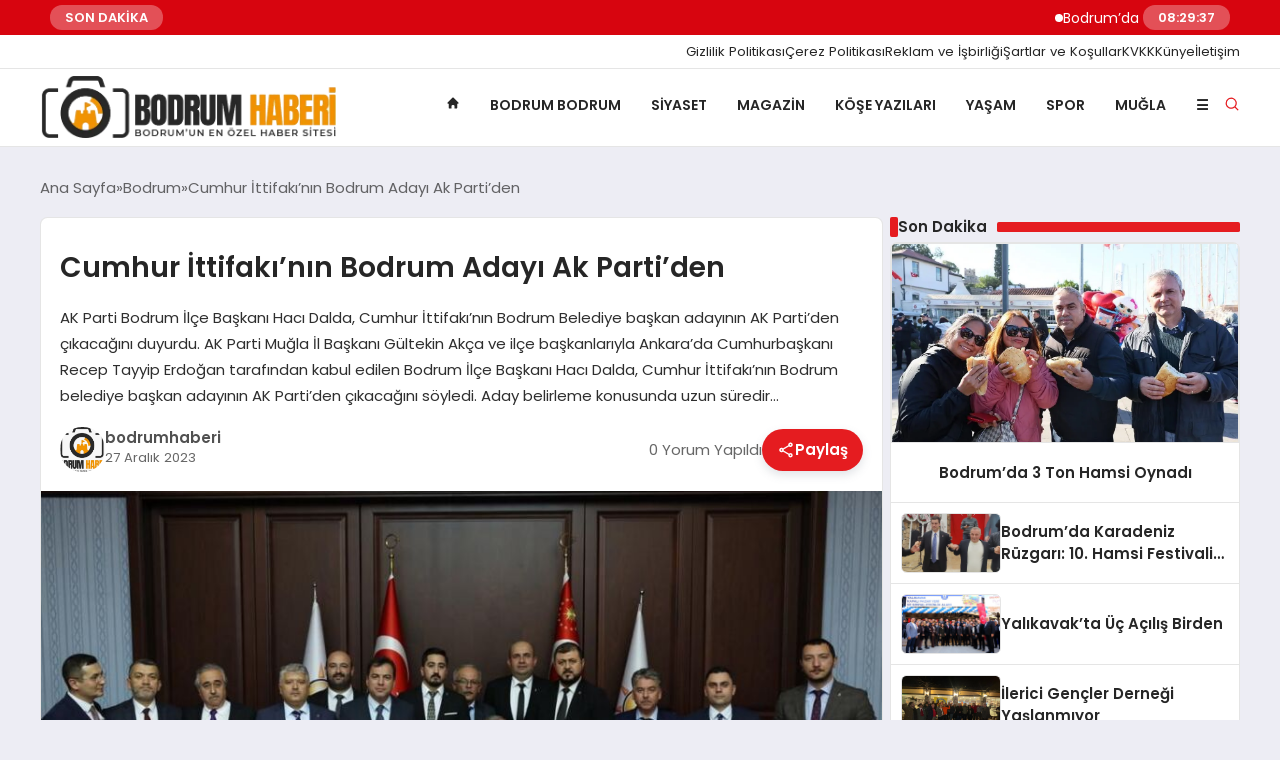

--- FILE ---
content_type: text/html; charset=UTF-8
request_url: https://bodrumhaberi.com/2023/12/27/cumhur-ittifakinin-bodrum-adayi-ak-partiden/
body_size: 15668
content:
<!DOCTYPE html>
<html lang="tr" prefix="og: https://ogp.me/ns#">

<head>
    <meta charset="UTF-8">
    <meta name="viewport" content="width=device-width, initial-scale=1.0">
    <title>Cumhur İttifakı&#039;nın Bodrum Adayı Ak Parti&#039;den &#045; Bodrum Haberi</title>
    <link rel="preconnect" href="https://fonts.googleapis.com">
    <link rel="preconnect" href="https://fonts.gstatic.com" crossorigin>
    <link href="https://fonts.googleapis.com/css2?family=Poppins:ital,wght@0,400;0,600;1,400;1,600&display=swap" rel="stylesheet">
    
<!-- Rank Math PRO tarafından Arama Motoru Optimizasyonu - https://rankmath.com/ -->
<title>Cumhur İttifakı&#039;nın Bodrum Adayı Ak Parti&#039;den &#045; Bodrum Haberi</title>
<meta name="description" content="AK Parti Bodrum İlçe Başkanı Hacı Dalda, Cumhur İttifakı’nın Bodrum Belediye başkan adayının AK Parti’den çıkacağını duyurdu."/>
<meta name="robots" content="follow, index, max-snippet:-1, max-video-preview:-1, max-image-preview:large"/>
<link rel="canonical" href="https://bodrumhaberi.com/2023/12/27/cumhur-ittifakinin-bodrum-adayi-ak-partiden/" />
<meta property="og:locale" content="tr_TR" />
<meta property="og:type" content="article" />
<meta property="og:title" content="Cumhur İttifakı&#039;nın Bodrum Adayı Ak Parti&#039;den &#045; Bodrum Haberi" />
<meta property="og:description" content="AK Parti Bodrum İlçe Başkanı Hacı Dalda, Cumhur İttifakı’nın Bodrum Belediye başkan adayının AK Parti’den çıkacağını duyurdu." />
<meta property="og:url" content="https://bodrumhaberi.com/2023/12/27/cumhur-ittifakinin-bodrum-adayi-ak-partiden/" />
<meta property="og:site_name" content="Bodrum Haberi" />
<meta property="article:publisher" content="https://www.facebook.com/bodrumhaberi" />
<meta property="article:author" content="https://www.facebook.com/bodrumhaberi" />
<meta property="article:tag" content="bodrum" />
<meta property="article:tag" content="Cumhur İttifakı" />
<meta property="article:tag" content="Hacı Dalda" />
<meta property="article:tag" content="recep tayyip erdoğan" />
<meta property="article:section" content="Bodrum" />
<meta property="og:updated_time" content="2023-12-27T10:13:40+03:00" />
<meta property="og:image" content="https://bodrumhaberi.com/wp-content/uploads/2023/12/cumhur-ittifaki-bodrum-adayi.jpeg" />
<meta property="og:image:secure_url" content="https://bodrumhaberi.com/wp-content/uploads/2023/12/cumhur-ittifaki-bodrum-adayi.jpeg" />
<meta property="og:image:width" content="900" />
<meta property="og:image:height" content="595" />
<meta property="og:image:alt" content="AK Parti Bodrum İlçe Başkanı Hacı Dalda, Cumhur İttifakı’nın Bodrum Belediye başkan adayının AK Parti’den çıkacağını duyurdu." />
<meta property="og:image:type" content="image/jpeg" />
<meta property="article:published_time" content="2023-12-27T10:09:41+03:00" />
<meta property="article:modified_time" content="2023-12-27T10:13:40+03:00" />
<meta name="twitter:card" content="summary_large_image" />
<meta name="twitter:title" content="Cumhur İttifakı&#039;nın Bodrum Adayı Ak Parti&#039;den &#045; Bodrum Haberi" />
<meta name="twitter:description" content="AK Parti Bodrum İlçe Başkanı Hacı Dalda, Cumhur İttifakı’nın Bodrum Belediye başkan adayının AK Parti’den çıkacağını duyurdu." />
<meta name="twitter:site" content="@BodrumHaberi" />
<meta name="twitter:creator" content="@BodrumHaberi" />
<meta name="twitter:image" content="https://bodrumhaberi.com/wp-content/uploads/2023/12/cumhur-ittifaki-bodrum-adayi.jpeg" />
<meta name="twitter:label1" content="Yazan" />
<meta name="twitter:data1" content="bodrumhaberi" />
<meta name="twitter:label2" content="Okuma süresi" />
<meta name="twitter:data2" content="Bir dakikadan az" />
<script type="application/ld+json" class="rank-math-schema-pro">{"@context":"https://schema.org","@graph":[{"@type":"Place","@id":"https://bodrumhaberi.com/#place","address":{"@type":"PostalAddress"}},{"@type":["LocalBusiness","Organization"],"@id":"https://bodrumhaberi.com/#organization","name":"Bodrum Haberi","url":"https://bodrumhaberi.com","sameAs":["https://www.facebook.com/bodrumhaberi","https://twitter.com/BodrumHaberi"],"address":{"@type":"PostalAddress"},"openingHours":["Monday,Tuesday,Wednesday,Thursday,Friday,Saturday,Sunday 09:00-17:00"],"location":{"@id":"https://bodrumhaberi.com/#place"}},{"@type":"WebSite","@id":"https://bodrumhaberi.com/#website","url":"https://bodrumhaberi.com","name":"Bodrum Haberi","publisher":{"@id":"https://bodrumhaberi.com/#organization"},"inLanguage":"tr"},{"@type":"ImageObject","@id":"https://bodrumhaberi.com/wp-content/uploads/2023/12/cumhur-ittifaki-bodrum-adayi.jpeg","url":"https://bodrumhaberi.com/wp-content/uploads/2023/12/cumhur-ittifaki-bodrum-adayi.jpeg","width":"900","height":"595","caption":"AK Parti Bodrum \u0130l\u00e7e Ba\u015fkan\u0131 Hac\u0131 Dalda, Cumhur \u0130ttifak\u0131\u2019n\u0131n Bodrum Belediye ba\u015fkan aday\u0131n\u0131n AK Parti\u2019den \u00e7\u0131kaca\u011f\u0131n\u0131 duyurdu.","inLanguage":"tr"},{"@type":"WebPage","@id":"https://bodrumhaberi.com/2023/12/27/cumhur-ittifakinin-bodrum-adayi-ak-partiden/#webpage","url":"https://bodrumhaberi.com/2023/12/27/cumhur-ittifakinin-bodrum-adayi-ak-partiden/","name":"Cumhur \u0130ttifak\u0131&#039;n\u0131n Bodrum Aday\u0131 Ak Parti&#039;den &#045; Bodrum Haberi","datePublished":"2023-12-27T10:09:41+03:00","dateModified":"2023-12-27T10:13:40+03:00","isPartOf":{"@id":"https://bodrumhaberi.com/#website"},"primaryImageOfPage":{"@id":"https://bodrumhaberi.com/wp-content/uploads/2023/12/cumhur-ittifaki-bodrum-adayi.jpeg"},"inLanguage":"tr"},{"@type":"Person","@id":"https://bodrumhaberi.com/author/bodrumhaberi/","name":"bodrumhaberi","url":"https://bodrumhaberi.com/author/bodrumhaberi/","image":{"@type":"ImageObject","@id":"https://secure.gravatar.com/avatar/7a0679e687e3e072207a63086f22d0d56b7e9da8c2901d3c47e31729df0b032d?s=96&amp;d=mm&amp;r=g","url":"https://secure.gravatar.com/avatar/7a0679e687e3e072207a63086f22d0d56b7e9da8c2901d3c47e31729df0b032d?s=96&amp;d=mm&amp;r=g","caption":"bodrumhaberi","inLanguage":"tr"},"sameAs":["https://bodrumhaberi.com/","https://www.facebook.com/bodrumhaberi"],"worksFor":{"@id":"https://bodrumhaberi.com/#organization"}},{"@type":"NewsArticle","headline":"Cumhur \u0130ttifak\u0131&#039;n\u0131n Bodrum Aday\u0131 Ak Parti&#039;den &#045; Bodrum Haberi","keywords":"Cumhur","datePublished":"2023-12-27T10:09:41+03:00","dateModified":"2023-12-27T10:13:40+03:00","articleSection":"Bodrum, Siyaset","author":{"@id":"https://bodrumhaberi.com/author/bodrumhaberi/","name":"bodrumhaberi"},"publisher":{"@id":"https://bodrumhaberi.com/#organization"},"description":"AK Parti Bodrum \u0130l\u00e7e Ba\u015fkan\u0131 Hac\u0131 Dalda, Cumhur \u0130ttifak\u0131\u2019n\u0131n Bodrum Belediye ba\u015fkan aday\u0131n\u0131n AK Parti\u2019den \u00e7\u0131kaca\u011f\u0131n\u0131 duyurdu.","copyrightYear":"2023","copyrightHolder":{"@id":"https://bodrumhaberi.com/#organization"},"name":"Cumhur \u0130ttifak\u0131&#039;n\u0131n Bodrum Aday\u0131 Ak Parti&#039;den &#045; Bodrum Haberi","@id":"https://bodrumhaberi.com/2023/12/27/cumhur-ittifakinin-bodrum-adayi-ak-partiden/#richSnippet","isPartOf":{"@id":"https://bodrumhaberi.com/2023/12/27/cumhur-ittifakinin-bodrum-adayi-ak-partiden/#webpage"},"image":{"@id":"https://bodrumhaberi.com/wp-content/uploads/2023/12/cumhur-ittifaki-bodrum-adayi.jpeg"},"inLanguage":"tr","mainEntityOfPage":{"@id":"https://bodrumhaberi.com/2023/12/27/cumhur-ittifakinin-bodrum-adayi-ak-partiden/#webpage"}}]}</script>
<!-- /Rank Math WordPress SEO eklentisi -->

<link rel="alternate" type="application/rss+xml" title="Bodrum Haberi &raquo; Cumhur İttifakı&#8217;nın Bodrum Adayı Ak Parti&#8217;den yorum akışı" href="https://bodrumhaberi.com/2023/12/27/cumhur-ittifakinin-bodrum-adayi-ak-partiden/feed/" />
<link rel="alternate" title="oEmbed (JSON)" type="application/json+oembed" href="https://bodrumhaberi.com/wp-json/oembed/1.0/embed?url=https%3A%2F%2Fbodrumhaberi.com%2F2023%2F12%2F27%2Fcumhur-ittifakinin-bodrum-adayi-ak-partiden%2F" />
<link rel="alternate" title="oEmbed (XML)" type="text/xml+oembed" href="https://bodrumhaberi.com/wp-json/oembed/1.0/embed?url=https%3A%2F%2Fbodrumhaberi.com%2F2023%2F12%2F27%2Fcumhur-ittifakinin-bodrum-adayi-ak-partiden%2F&#038;format=xml" />
<style id='wp-img-auto-sizes-contain-inline-css' type='text/css'>
img:is([sizes=auto i],[sizes^="auto," i]){contain-intrinsic-size:3000px 1500px}
/*# sourceURL=wp-img-auto-sizes-contain-inline-css */
</style>
<style id='classic-theme-styles-inline-css' type='text/css'>
/*! This file is auto-generated */
.wp-block-button__link{color:#fff;background-color:#32373c;border-radius:9999px;box-shadow:none;text-decoration:none;padding:calc(.667em + 2px) calc(1.333em + 2px);font-size:1.125em}.wp-block-file__button{background:#32373c;color:#fff;text-decoration:none}
/*# sourceURL=/wp-includes/css/classic-themes.min.css */
</style>
<link rel='stylesheet' id='contact-form-7-css' href='https://bodrumhaberi.com/wp-content/plugins/contact-form-7/includes/css/styles.css?ver=6.1.4' type='text/css' media='all' />
<link rel='stylesheet' id='swiper-css-css' href='https://bodrumhaberi.com/wp-content/themes/seobazhaber/js/lib/swiper/swiper.min.css' type='text/css' media='all' />
<link rel='stylesheet' id='style-css' href='https://bodrumhaberi.com/wp-content/themes/seobazhaber/css/style.min.css?v=1.8.8' type='text/css' media='all' />
<link rel="https://api.w.org/" href="https://bodrumhaberi.com/wp-json/" /><link rel="alternate" title="JSON" type="application/json" href="https://bodrumhaberi.com/wp-json/wp/v2/posts/12256" /><link rel="EditURI" type="application/rsd+xml" title="RSD" href="https://bodrumhaberi.com/xmlrpc.php?rsd" />
<meta name="generator" content="WordPress 6.9" />
<link rel='shortlink' href='https://bodrumhaberi.com/?p=12256' />
<meta name="generator" content="Site Kit by Google 1.170.0" /><link rel="icon" href="https://bodrumhaberi.com/wp-content/uploads/2025/12/cropped-bodrumhaberi_logo_1536x1536-32x32.webp" sizes="32x32" />
<link rel="icon" href="https://bodrumhaberi.com/wp-content/uploads/2025/12/cropped-bodrumhaberi_logo_1536x1536-192x192.webp" sizes="192x192" />
<link rel="apple-touch-icon" href="https://bodrumhaberi.com/wp-content/uploads/2025/12/cropped-bodrumhaberi_logo_1536x1536-180x180.webp" />
<meta name="msapplication-TileImage" content="https://bodrumhaberi.com/wp-content/uploads/2025/12/cropped-bodrumhaberi_logo_1536x1536-270x270.webp" />
    <style>
        :root {
    --bg-color: 237 237 244;
    --text-color: 46 46 46;
    --color1: 229 28 32;
    --color2: 20 20 20;
    --color3: 255 255 255;
    --header-news-marquee-bg: 215 5 15;
    --title-color: 38 38 38;
    --menu-font-size: 14px;
    --normal-font-size: 15px;
    --h1-font-size: 36px;
    --h2-font-size: 30px;
    --h3-font-size: 24px;
    --h4-font-size: 20px;
}

    </style>
                        <meta name="google-site-verification" content="TcE_vuC5G-37ZjGUXYGaYiOmnzJ2n7HFFSEVmoYI2CU" />            <style id='wp-block-paragraph-inline-css' type='text/css'>
.is-small-text{font-size:.875em}.is-regular-text{font-size:1em}.is-large-text{font-size:2.25em}.is-larger-text{font-size:3em}.has-drop-cap:not(:focus):first-letter{float:left;font-size:8.4em;font-style:normal;font-weight:100;line-height:.68;margin:.05em .1em 0 0;text-transform:uppercase}body.rtl .has-drop-cap:not(:focus):first-letter{float:none;margin-left:.1em}p.has-drop-cap.has-background{overflow:hidden}:root :where(p.has-background){padding:1.25em 2.375em}:where(p.has-text-color:not(.has-link-color)) a{color:inherit}p.has-text-align-left[style*="writing-mode:vertical-lr"],p.has-text-align-right[style*="writing-mode:vertical-rl"]{rotate:180deg}
/*# sourceURL=https://bodrumhaberi.com/wp-includes/blocks/paragraph/style.min.css */
</style>
<style id='global-styles-inline-css' type='text/css'>
:root{--wp--preset--aspect-ratio--square: 1;--wp--preset--aspect-ratio--4-3: 4/3;--wp--preset--aspect-ratio--3-4: 3/4;--wp--preset--aspect-ratio--3-2: 3/2;--wp--preset--aspect-ratio--2-3: 2/3;--wp--preset--aspect-ratio--16-9: 16/9;--wp--preset--aspect-ratio--9-16: 9/16;--wp--preset--color--black: #000000;--wp--preset--color--cyan-bluish-gray: #abb8c3;--wp--preset--color--white: #ffffff;--wp--preset--color--pale-pink: #f78da7;--wp--preset--color--vivid-red: #cf2e2e;--wp--preset--color--luminous-vivid-orange: #ff6900;--wp--preset--color--luminous-vivid-amber: #fcb900;--wp--preset--color--light-green-cyan: #7bdcb5;--wp--preset--color--vivid-green-cyan: #00d084;--wp--preset--color--pale-cyan-blue: #8ed1fc;--wp--preset--color--vivid-cyan-blue: #0693e3;--wp--preset--color--vivid-purple: #9b51e0;--wp--preset--gradient--vivid-cyan-blue-to-vivid-purple: linear-gradient(135deg,rgb(6,147,227) 0%,rgb(155,81,224) 100%);--wp--preset--gradient--light-green-cyan-to-vivid-green-cyan: linear-gradient(135deg,rgb(122,220,180) 0%,rgb(0,208,130) 100%);--wp--preset--gradient--luminous-vivid-amber-to-luminous-vivid-orange: linear-gradient(135deg,rgb(252,185,0) 0%,rgb(255,105,0) 100%);--wp--preset--gradient--luminous-vivid-orange-to-vivid-red: linear-gradient(135deg,rgb(255,105,0) 0%,rgb(207,46,46) 100%);--wp--preset--gradient--very-light-gray-to-cyan-bluish-gray: linear-gradient(135deg,rgb(238,238,238) 0%,rgb(169,184,195) 100%);--wp--preset--gradient--cool-to-warm-spectrum: linear-gradient(135deg,rgb(74,234,220) 0%,rgb(151,120,209) 20%,rgb(207,42,186) 40%,rgb(238,44,130) 60%,rgb(251,105,98) 80%,rgb(254,248,76) 100%);--wp--preset--gradient--blush-light-purple: linear-gradient(135deg,rgb(255,206,236) 0%,rgb(152,150,240) 100%);--wp--preset--gradient--blush-bordeaux: linear-gradient(135deg,rgb(254,205,165) 0%,rgb(254,45,45) 50%,rgb(107,0,62) 100%);--wp--preset--gradient--luminous-dusk: linear-gradient(135deg,rgb(255,203,112) 0%,rgb(199,81,192) 50%,rgb(65,88,208) 100%);--wp--preset--gradient--pale-ocean: linear-gradient(135deg,rgb(255,245,203) 0%,rgb(182,227,212) 50%,rgb(51,167,181) 100%);--wp--preset--gradient--electric-grass: linear-gradient(135deg,rgb(202,248,128) 0%,rgb(113,206,126) 100%);--wp--preset--gradient--midnight: linear-gradient(135deg,rgb(2,3,129) 0%,rgb(40,116,252) 100%);--wp--preset--font-size--small: 13px;--wp--preset--font-size--medium: 20px;--wp--preset--font-size--large: 36px;--wp--preset--font-size--x-large: 42px;--wp--preset--spacing--20: 0.44rem;--wp--preset--spacing--30: 0.67rem;--wp--preset--spacing--40: 1rem;--wp--preset--spacing--50: 1.5rem;--wp--preset--spacing--60: 2.25rem;--wp--preset--spacing--70: 3.38rem;--wp--preset--spacing--80: 5.06rem;--wp--preset--shadow--natural: 6px 6px 9px rgba(0, 0, 0, 0.2);--wp--preset--shadow--deep: 12px 12px 50px rgba(0, 0, 0, 0.4);--wp--preset--shadow--sharp: 6px 6px 0px rgba(0, 0, 0, 0.2);--wp--preset--shadow--outlined: 6px 6px 0px -3px rgb(255, 255, 255), 6px 6px rgb(0, 0, 0);--wp--preset--shadow--crisp: 6px 6px 0px rgb(0, 0, 0);}:where(.is-layout-flex){gap: 0.5em;}:where(.is-layout-grid){gap: 0.5em;}body .is-layout-flex{display: flex;}.is-layout-flex{flex-wrap: wrap;align-items: center;}.is-layout-flex > :is(*, div){margin: 0;}body .is-layout-grid{display: grid;}.is-layout-grid > :is(*, div){margin: 0;}:where(.wp-block-columns.is-layout-flex){gap: 2em;}:where(.wp-block-columns.is-layout-grid){gap: 2em;}:where(.wp-block-post-template.is-layout-flex){gap: 1.25em;}:where(.wp-block-post-template.is-layout-grid){gap: 1.25em;}.has-black-color{color: var(--wp--preset--color--black) !important;}.has-cyan-bluish-gray-color{color: var(--wp--preset--color--cyan-bluish-gray) !important;}.has-white-color{color: var(--wp--preset--color--white) !important;}.has-pale-pink-color{color: var(--wp--preset--color--pale-pink) !important;}.has-vivid-red-color{color: var(--wp--preset--color--vivid-red) !important;}.has-luminous-vivid-orange-color{color: var(--wp--preset--color--luminous-vivid-orange) !important;}.has-luminous-vivid-amber-color{color: var(--wp--preset--color--luminous-vivid-amber) !important;}.has-light-green-cyan-color{color: var(--wp--preset--color--light-green-cyan) !important;}.has-vivid-green-cyan-color{color: var(--wp--preset--color--vivid-green-cyan) !important;}.has-pale-cyan-blue-color{color: var(--wp--preset--color--pale-cyan-blue) !important;}.has-vivid-cyan-blue-color{color: var(--wp--preset--color--vivid-cyan-blue) !important;}.has-vivid-purple-color{color: var(--wp--preset--color--vivid-purple) !important;}.has-black-background-color{background-color: var(--wp--preset--color--black) !important;}.has-cyan-bluish-gray-background-color{background-color: var(--wp--preset--color--cyan-bluish-gray) !important;}.has-white-background-color{background-color: var(--wp--preset--color--white) !important;}.has-pale-pink-background-color{background-color: var(--wp--preset--color--pale-pink) !important;}.has-vivid-red-background-color{background-color: var(--wp--preset--color--vivid-red) !important;}.has-luminous-vivid-orange-background-color{background-color: var(--wp--preset--color--luminous-vivid-orange) !important;}.has-luminous-vivid-amber-background-color{background-color: var(--wp--preset--color--luminous-vivid-amber) !important;}.has-light-green-cyan-background-color{background-color: var(--wp--preset--color--light-green-cyan) !important;}.has-vivid-green-cyan-background-color{background-color: var(--wp--preset--color--vivid-green-cyan) !important;}.has-pale-cyan-blue-background-color{background-color: var(--wp--preset--color--pale-cyan-blue) !important;}.has-vivid-cyan-blue-background-color{background-color: var(--wp--preset--color--vivid-cyan-blue) !important;}.has-vivid-purple-background-color{background-color: var(--wp--preset--color--vivid-purple) !important;}.has-black-border-color{border-color: var(--wp--preset--color--black) !important;}.has-cyan-bluish-gray-border-color{border-color: var(--wp--preset--color--cyan-bluish-gray) !important;}.has-white-border-color{border-color: var(--wp--preset--color--white) !important;}.has-pale-pink-border-color{border-color: var(--wp--preset--color--pale-pink) !important;}.has-vivid-red-border-color{border-color: var(--wp--preset--color--vivid-red) !important;}.has-luminous-vivid-orange-border-color{border-color: var(--wp--preset--color--luminous-vivid-orange) !important;}.has-luminous-vivid-amber-border-color{border-color: var(--wp--preset--color--luminous-vivid-amber) !important;}.has-light-green-cyan-border-color{border-color: var(--wp--preset--color--light-green-cyan) !important;}.has-vivid-green-cyan-border-color{border-color: var(--wp--preset--color--vivid-green-cyan) !important;}.has-pale-cyan-blue-border-color{border-color: var(--wp--preset--color--pale-cyan-blue) !important;}.has-vivid-cyan-blue-border-color{border-color: var(--wp--preset--color--vivid-cyan-blue) !important;}.has-vivid-purple-border-color{border-color: var(--wp--preset--color--vivid-purple) !important;}.has-vivid-cyan-blue-to-vivid-purple-gradient-background{background: var(--wp--preset--gradient--vivid-cyan-blue-to-vivid-purple) !important;}.has-light-green-cyan-to-vivid-green-cyan-gradient-background{background: var(--wp--preset--gradient--light-green-cyan-to-vivid-green-cyan) !important;}.has-luminous-vivid-amber-to-luminous-vivid-orange-gradient-background{background: var(--wp--preset--gradient--luminous-vivid-amber-to-luminous-vivid-orange) !important;}.has-luminous-vivid-orange-to-vivid-red-gradient-background{background: var(--wp--preset--gradient--luminous-vivid-orange-to-vivid-red) !important;}.has-very-light-gray-to-cyan-bluish-gray-gradient-background{background: var(--wp--preset--gradient--very-light-gray-to-cyan-bluish-gray) !important;}.has-cool-to-warm-spectrum-gradient-background{background: var(--wp--preset--gradient--cool-to-warm-spectrum) !important;}.has-blush-light-purple-gradient-background{background: var(--wp--preset--gradient--blush-light-purple) !important;}.has-blush-bordeaux-gradient-background{background: var(--wp--preset--gradient--blush-bordeaux) !important;}.has-luminous-dusk-gradient-background{background: var(--wp--preset--gradient--luminous-dusk) !important;}.has-pale-ocean-gradient-background{background: var(--wp--preset--gradient--pale-ocean) !important;}.has-electric-grass-gradient-background{background: var(--wp--preset--gradient--electric-grass) !important;}.has-midnight-gradient-background{background: var(--wp--preset--gradient--midnight) !important;}.has-small-font-size{font-size: var(--wp--preset--font-size--small) !important;}.has-medium-font-size{font-size: var(--wp--preset--font-size--medium) !important;}.has-large-font-size{font-size: var(--wp--preset--font-size--large) !important;}.has-x-large-font-size{font-size: var(--wp--preset--font-size--x-large) !important;}
/*# sourceURL=global-styles-inline-css */
</style>
</head>

<body class="wp-singular post-template-default single single-post postid-12256 single-format-standard wp-theme-seobazhaber">
                        <div class="header-news-marquee-bar">
                                    <span class="news-marquee-badge">SON DAKİKA</span>
                
                <div class="news-marquee-container" id="news-marquee-container">
                    <div class="news-content" id="news-content">
                                                    <div class="news-item">
                                <a href="https://bodrumhaberi.com/2026/01/19/bodrumda-3-ton-hamsi-oynadi/">Bodrum’da 3 Ton Hamsi Oynadı</a>
                            </div>
                                                    <div class="news-item">
                                <a href="https://bodrumhaberi.com/2026/01/17/bodrumda-karadeniz-ruzgari-10-hamsi-festivali-pazar-gunu-iskele-meydaninda/">Bodrum’da Karadeniz Rüzgarı: 10. Hamsi Festivali Pazar Günü İskele Meydanı’nda</a>
                            </div>
                                                    <div class="news-item">
                                <a href="https://bodrumhaberi.com/2026/01/15/yalikavakta-uc-acilis-birden/">Yalıkavak&#8217;ta Üç Açılış Birden</a>
                            </div>
                                                    <div class="news-item">
                                <a href="https://bodrumhaberi.com/2026/01/11/ilerici-gencler-dernegi-yaslanmiyor/">İlerici Gençler Derneği Yaşlanmıyor</a>
                            </div>
                                                    <div class="news-item">
                                <a href="https://bodrumhaberi.com/2026/01/10/halepteki-surece-bodrum-tepkisi/">Halep’teki Sürece, Bodrum Tepkisi</a>
                            </div>
                                                    <div class="news-item">
                                <a href="https://bodrumhaberi.com/2026/01/08/iyi-parti-ilce-baskani-sahbazdan-emekli-ve-memur-zammi-tepkisi/">İYİ Parti ilçe Başkanı Şahbaz&#8217;dan Emekli ve Memur Zammı Tepkisi</a>
                            </div>
                                                    <div class="news-item">
                                <a href="https://bodrumhaberi.com/2026/01/08/turkiye-vizeyi-kaldirdi-cin-pazarindan-1-milyon-turist-hedefi/">Türkiye Vizeyi Kaldırdı! Çin Pazarından 1 Milyon Turist Hedefi</a>
                            </div>
                                                    <div class="news-item">
                                <a href="https://bodrumhaberi.com/2026/01/08/bodrumun-cehresi-degisiyor/">Bodrum’un Çehresi Değişiyor</a>
                            </div>
                                                    <div class="news-item">
                                <a href="https://bodrumhaberi.com/2026/01/08/il-saglik-muduru-akcadan-marmariste-hastanelere-yerinde-inceleme/">İl Sağlık Müdürü Akça’dan Marmaris’te hastanelere yerinde inceleme</a>
                            </div>
                                                    <div class="news-item">
                                <a href="https://bodrumhaberi.com/2026/01/08/bodrum-belediyesinde-dikkat-ceken-gorev-degisimi/">Bodrum Belediyesi’nde Dikkat Çeken Görev Değişimi</a>
                            </div>
                                                    <div class="news-item">
                                <a href="https://bodrumhaberi.com/2026/01/08/zamanin-esiginde-inspera-bodrumda/">Zamanın Eşiğinde Inspera Bodrum&#8217;da</a>
                            </div>
                                                    <div class="news-item">
                                <a href="https://bodrumhaberi.com/2026/01/08/chpli-sureyya-ones-derici-muglanin-yuku-artiyor-merkezi-butce-gormuyor/">CHP’li Süreyya Öneş Derici: “Muğla’nın yükü artıyor, merkezi bütçe görmüyor”</a>
                            </div>
                                                    <div class="news-item">
                                <a href="https://bodrumhaberi.com/2026/01/08/buyuksehirden-ariciliga-maliyet-dusurucu-destek/">Büyükşehir&#8217;den Arıcılığa Maliyet Düşürücü Destek</a>
                            </div>
                                                    <div class="news-item">
                                <a href="https://bodrumhaberi.com/2026/01/08/10-bodrum-hamsi-festivali-18-ocakta-iskele-meydaninda/">10. Bodrum Hamsi Festivali 18 Ocak’ta İskele Meydanı’nda</a>
                            </div>
                                                    <div class="news-item">
                                <a href="https://bodrumhaberi.com/2026/01/05/bodrumda-venezuelayla-dayanisma-eylemi/">Bodrum’da, Venezuela’yla Dayanışma Eylemi</a>
                            </div>
                                                    <div class="news-item">
                                <a href="https://bodrumhaberi.com/2026/01/04/bodrumda-yat-imalati-12-ay-hiz-kesmiyor-avrupanin-yeni-gozdesi/">Bodrum’da Yat İmalatı 12 Ay Hız Kesmiyor: Avrupa’nın Yeni Gözdesi</a>
                            </div>
                                                    <div class="news-item">
                                <a href="https://bodrumhaberi.com/2025/12/20/cevre-mucadelesinde-rakamlarin-dayanilmaz-agirligi/">Çevre Mücadelesinde Rakamların “Dayanılmaz Ağırlığı”</a>
                            </div>
                                                    <div class="news-item">
                                <a href="https://bodrumhaberi.com/2025/12/15/bodruma-kar-geliyor-oasis-bodrumda-alisveris-senligi-basliyor/">Bodrum’a Kar Geliyor! Oasis Bodrum’da Alışveriş Şenliği Başlıyor</a>
                            </div>
                                                    <div class="news-item">
                                <a href="https://bodrumhaberi.com/2025/12/15/bodrum-turizminde-2026-hedefi-buyuk-rus-pazarinda-p0-artis/">Bodrum Turizminde 2026 Hedefi Büyük: Rus Pazarında %700 Artış!</a>
                            </div>
                                                    <div class="news-item">
                                <a href="https://bodrumhaberi.com/2025/12/14/erdal-eren-bodrumdur-turkiyedir/">“Erdal Eren Bodrum’dur. Türkiye’dir.”</a>
                            </div>
                                            </div>
                </div>
                                    <span class="news-marquee-badge header-news-marquee-clock" id="news-marquee-clock">--:--:--</span>
                
            </div>
            <script>
                document.addEventListener("DOMContentLoaded", function() {
                    const container = document.getElementById("news-marquee-container");
                    const content = document.getElementById("news-content");

                    let pos = container.offsetWidth;
                    let speed = 1; // px/frame
                    let animationId;

                    function animate() {
                        pos -= speed;
                        if (pos <= -content.offsetWidth) {
                            pos = container.offsetWidth;
                        }
                        content.style.left = pos + "px";
                        animationId = requestAnimationFrame(animate);
                    }

                    function start() {
                        if (!animationId) {
                            animationId = requestAnimationFrame(animate);
                        }
                    }

                    function stop() {
                        cancelAnimationFrame(animationId);
                        animationId = null;
                    }

                    // Başlat
                    start();

                    // Hover kontrolü
                    container.addEventListener("mouseenter", stop);
                    container.addEventListener("mouseleave", start);

                    // Resize sonrası pozisyonu sıfırla
                    window.addEventListener("resize", () => {
                        pos = container.offsetWidth;
                    });


                    function saatiGuncelle() {
                        const simdi = new Date();
                        const saat = simdi.getHours().toString().padStart(2, '0');
                        const dakika = simdi.getMinutes().toString().padStart(2, '0');
                        const saniye = simdi.getSeconds().toString().padStart(2, '0');

                        document.getElementById('news-marquee-clock').textContent = `${saat}:${dakika}:${saniye}`;
                    }

                    if (document.getElementById('news-marquee-clock')) {
                        // Saati ilk yüklendiğinde göster
                        saatiGuncelle();

                        // Her saniye saati güncelle
                        setInterval(saatiGuncelle, 1000);
                    }
                });
            </script>

    
    <div class="header3">
            <div class="header3-line">
            <div class="container">
                <ul id="menu-top-menu" class="header3-line-menu"><li id="menu-item-18311" class="menu-item menu-item-type-post_type menu-item-object-page menu-item-privacy-policy menu-item-18311"><a rel="privacy-policy" href="https://bodrumhaberi.com/gizlilik-politikasi/">Gizlilik Politikası</a></li>
<li id="menu-item-436" class="menu-item menu-item-type-post_type menu-item-object-page menu-item-436"><a href="https://bodrumhaberi.com/cerez-politikasi/">Çerez Politikası</a></li>
<li id="menu-item-18375" class="menu-item menu-item-type-post_type menu-item-object-page menu-item-18375"><a href="https://bodrumhaberi.com/reklam-ve-isbirligi/">Reklam ve İşbirliği</a></li>
<li id="menu-item-18376" class="menu-item menu-item-type-post_type menu-item-object-page menu-item-18376"><a href="https://bodrumhaberi.com/sartlar-ve-kosullar/">Şartlar ve Koşullar</a></li>
<li id="menu-item-18377" class="menu-item menu-item-type-post_type menu-item-object-page menu-item-18377"><a href="https://bodrumhaberi.com/kisisel-verilerin-korunmasi-ve-islenmesi-politikasi/">KVKK</a></li>
<li id="menu-item-433" class="menu-item menu-item-type-post_type menu-item-object-page menu-item-433"><a href="https://bodrumhaberi.com/kunye/">Künye</a></li>
<li id="menu-item-432" class="menu-item menu-item-type-post_type menu-item-object-page menu-item-432"><a href="https://bodrumhaberi.com/iletisim/">İletişim</a></li>
</ul>            </div>
        </div>
        <div class="container header3-bar">
                    <a href="https://bodrumhaberi.com" class="header3-logo">
                <img src="https://bodrumhaberi.com/wp-content/uploads/2025/12/logo_dikdortgen-1.webp" alt="Bodrum Haberi" width="400">
            </a>
                <div class="header3-menu-bar">
            <ul id="menu-ana-menu" class="main-menu"><li id="menu-item-25" class="menu-item menu-item-type-custom menu-item-object-custom menu-item-home menu-item-25"><a href="https://bodrumhaberi.com/"><span class="icon-[heroicons--home-20-solid] md:hidden"></span></a></li>
<li id="menu-item-18380" class="menu-item menu-item-type-taxonomy menu-item-object-category menu-item-18380"><a href="https://bodrumhaberi.com/category/bodrum-bodrum/">Bodrum Bodrum</a></li>
<li id="menu-item-18381" class="menu-item menu-item-type-taxonomy menu-item-object-category current-post-ancestor current-menu-parent current-post-parent menu-item-18381"><a href="https://bodrumhaberi.com/category/siyaset/">Siyaset</a></li>
<li id="menu-item-21" class="menu-item menu-item-type-taxonomy menu-item-object-category menu-item-21"><a href="https://bodrumhaberi.com/category/magazin/">Magazin</a></li>
<li id="menu-item-18527" class="menu-item menu-item-type-post_type menu-item-object-page menu-item-18527"><a href="https://bodrumhaberi.com/yazarlarimiz/">Köşe Yazıları</a></li>
<li id="menu-item-18384" class="menu-item menu-item-type-taxonomy menu-item-object-category menu-item-18384"><a href="https://bodrumhaberi.com/category/yasam/">Yaşam</a></li>
<li id="menu-item-23" class="menu-item menu-item-type-taxonomy menu-item-object-category menu-item-23"><a href="https://bodrumhaberi.com/category/spor/">Spor</a></li>
<li id="menu-item-18385" class="menu-item menu-item-type-taxonomy menu-item-object-category menu-item-18385"><a href="https://bodrumhaberi.com/category/mugla/">Muğla</a></li>
<li id="menu-item-18386" class="menu-item menu-item-type-custom menu-item-object-custom menu-item-has-children menu-item-18386"><a href="#">☰</a>
<ul class="sub-menu">
	<li id="menu-item-18387" class="menu-item menu-item-type-taxonomy menu-item-object-category menu-item-18387"><a href="https://bodrumhaberi.com/category/kultur-sanat/">Kültür &#8211; Sanat</a></li>
	<li id="menu-item-18388" class="menu-item menu-item-type-taxonomy menu-item-object-category menu-item-18388"><a href="https://bodrumhaberi.com/category/roportaj/">Röportaj</a></li>
	<li id="menu-item-18389" class="menu-item menu-item-type-taxonomy menu-item-object-category menu-item-18389"><a href="https://bodrumhaberi.com/category/turkiye/">Türkiye</a></li>
	<li id="menu-item-18304" class="menu-item menu-item-type-taxonomy menu-item-object-category menu-item-18304"><a href="https://bodrumhaberi.com/category/dunya/">Dünya</a></li>
</ul>
</li>
</ul>        </div>
        <button class="header3-search-btn btn-search-open">
            <span class="icon-[heroicons--magnifying-glass-20-solid]"></span>
        </button>
        <div class="header-mobil-button-group">
            <button class="search-btn btn-search-open">
                <span class="icon-[heroicons--magnifying-glass-20-solid]"></span>
            </button>
            <button class="btn-mobile-menu"><span class="icon-[ic--round-menu]"></span></button>
        </div>
    </div>
</div>
<script>
    document.addEventListener("DOMContentLoaded", function() {
        document.addEventListener('click', function(event) {
            if (event.target.closest('.btn-mobile-menu')) {
                document.querySelector(".header3-menu-bar").classList.toggle("open");
                if (event.target.querySelectorAll('span')[0].className == 'icon-[ic--round-menu]') {
                    event.target.querySelectorAll('span')[0].className = 'icon-[ion--close]';
                } else {
                    event.target.querySelectorAll('span')[0].className = 'icon-[ic--round-menu]';
                }
            }
        });
        document.querySelectorAll(".main-menu li").forEach(li => {
            let anchor = li.querySelector(":scope > a");
            let submenu = li.querySelector(":scope > ul");

            if (anchor && submenu) {
                anchor.setAttribute("href", "javascript:void(0)");
            }
        });
    });
</script><script type="application/ld+json">{
    "@context": "https:\/\/schema.org",
    "@type": "NewsArticle",
    "headline": "Cumhur İttifakı&#8217;nın Bodrum Adayı Ak Parti&#8217;den",
    "url": "https:\/\/bodrumhaberi.com\/2023\/12\/27\/cumhur-ittifakinin-bodrum-adayi-ak-partiden\/",
    "datePublished": "2023-12-27T10:09:41+03:00",
    "dateModified": "2023-12-27T10:13:40+03:00",
    "author": {
        "@type": "Person",
        "name": "bodrumhaberi"
    },
    "description": "AK Parti Bodrum İlçe Başkanı Hacı Dalda, Cumhur İttifakı’nın Bodrum Belediye başkan adayının AK Parti’den çıkacağını duyurdu. AK Parti Muğla İl Başkanı Gültekin Akça ve ilçe başkanlarıyla Ankara’da Cumhurbaşkanı Recep Tayyip Erdoğan tarafından kabul edilen Bodrum İlçe Başkanı Hacı Dalda, Cumhur İttifakı’nın Bodrum belediye başkan adayının AK Parti’den çıkacağını söyledi. Aday belirleme konusunda uzun süredir...",
    "articleBody": "<!-- wp:paragraph -->\n<p>AK Parti Bodrum İlçe Başkanı Hacı Dalda, Cumhur İttifakı’nın Bodrum Belediye başkan adayının AK Parti’den çıkacağını duyurdu.<\/p>\n<!-- \/wp:paragraph -->\n\n<!-- wp:paragraph -->\n<p>AK Parti Muğla İl Başkanı Gültekin Akça ve ilçe başkanlarıyla Ankara’da Cumhurbaşkanı Recep Tayyip Erdoğan tarafından kabul edilen Bodrum İlçe Başkanı Hacı Dalda, Cumhur İttifakı’nın Bodrum belediye başkan adayının AK Parti’den çıkacağını söyledi. Aday belirleme konusunda uzun süredir çok titiz bir çalışma yürüttüklerini belirten Hacı Dalda, Cumhurbaşkanı Sayın Recep Tayyip Erdoğan’a Muğla ve ilçelerinin sorunlarını aktardıklarını, Sayın Cumhurbaşkanı’nın Muğla’yı çok yakından takip edip, büyük önem verdiğini söyledi. Hacı Dalda yaptığı açıklamada;<\/p>\n<!-- \/wp:paragraph -->\n\n<!-- wp:paragraph -->\n<p>“AK Parti Muğla İl Başkanımız Sayın <a href=\"http:\/\/Siyaset\" title=\"\">Gültekin<\/a> Akça ve Muğla İlçe başkanlarımızla birlikte Cumhurbaşkanımız Sayın Recep Tayyip Erdoğan’la Ankara’da bir araya geldik. Yerel seçim çalışmaları, Bodrum ve Muğla’nın sorunları ve beklentileri konusunda Sayın Cumhurbaşkanımız’ı bilgilendirdik. Bodrum’da Cumhur İttifakı belediye başkan adayının AK Parti’den çıkacağını Sayın Cumhurbaşkanımız bizlere iletti. Sayın Cumhurbaşkanımız’ın yakın ilgisi, Muğla’ya verdiği önem bizleri çok mutlu etti. Cumhurbaşkanımız Sayın Recep Tayyip Erdoğan’ın liderliğinde Muğlamız ve ilçelerimizi AK Belediyecilik’le buluşturmak, sorunları çözmek için tüm teşkilatlarımızla var gücümüzle çalışacağız” ifadelerini kullandı.<\/p>\n<!-- \/wp:paragraph -->",
    "publisher": {
        "@type": "Organization",
        "name": "Bodrum Haberi",
        "logo": {
            "@type": "ImageObject",
            "url": "https:\/\/bodrumhaberi.com\/wp-content\/uploads\/2025\/12\/cropped-bodrumhaberi_logo_1536x1536.webp"
        }
    },
    "image": {
        "@type": "ImageObject",
        "url": "https:\/\/bodrumhaberi.com\/wp-content\/uploads\/2023\/12\/cumhur-ittifaki-bodrum-adayi.jpeg"
    },
    "mainEntityOfPage": {
        "@type": "WebPage",
        "@id": "https:\/\/bodrumhaberi.com\/2023\/12\/27\/cumhur-ittifakinin-bodrum-adayi-ak-partiden\/"
    },
    "articleSection": "Bodrum, Siyaset"
}</script><div class="container widget-mt">
    <div class="mb-5">
        <ul class="breadcrumb" itemscope itemtype="https://schema.org/BreadcrumbList"><li class="breadcrumb-item" itemprop="itemListElement" itemscope itemtype="https://schema.org/ListItem"><a href="https://bodrumhaberi.com" itemprop="item"><span itemprop="name">Ana Sayfa</span></a><meta itemprop="position" content="1" /></li><li class="breadcrumb-item" itemprop="itemListElement" itemscope itemtype="https://schema.org/ListItem"><a href="https://bodrumhaberi.com/category/bodrum/" itemprop="item"><span itemprop="name">Bodrum</span></a><meta itemprop="position" content="2" /></li><li class="breadcrumb-item active" aria-current="page" itemprop="itemListElement" itemscope itemtype="https://schema.org/ListItem"><span itemprop="name">Cumhur İttifakı&#8217;nın Bodrum Adayı Ak Parti&#8217;den</span><meta itemprop="position" content="3" /></li></ul>    </div>
    
                                                <div class="news-detail-container">
                        <div class="news-detail">
                            <div class="news-detail-inner">
                                <div class="p-5">
                                    <h1 class="news-title">Cumhur İttifakı&#8217;nın Bodrum Adayı Ak Parti&#8217;den</h1>
                                                                            <div class="news-brief"><p>AK Parti Bodrum İlçe Başkanı Hacı Dalda, Cumhur İttifakı’nın Bodrum Belediye başkan adayının AK Parti’den çıkacağını duyurdu. AK Parti Muğla İl Başkanı Gültekin Akça ve ilçe başkanlarıyla Ankara’da Cumhurbaşkanı Recep Tayyip Erdoğan tarafından kabul edilen Bodrum İlçe Başkanı Hacı Dalda, Cumhur İttifakı’nın Bodrum belediye başkan adayının AK Parti’den çıkacağını söyledi. Aday belirleme konusunda uzun süredir&#8230;</p>
</div>
                                                                        <div class="news-publish-detail">
                                        <div class="user-info-container">
                                                                                                                                        <img class="user-image lazy-loading" src="https://bodrumhaberi.com/wp-content/uploads/2025/12/bodrum_haberi_kare_logo.webp" alt="bodrumhaberi" loading="lazy">
                                                                                        <div class="user-detail">
                                                                                                    <span class="name">bodrumhaberi</span>
                                                                                                                                                    <span class="publish-date">27 Aralık 2023</span>
                                                                                            </div>
                                        </div>
                                        <div class="others-detail">
                                                                                            <span class="item d-md-none">
                                                    <span class="icon-[lineicons--comment-1]"></span> 0 Yorum Yapıldı
                                                </span>
                                                                                                                                        <div class="social-share-container">
                                                    <button class="share-btn" id="shareBtn">
                                                        <svg viewBox="0 0 24 24" xmlns="http://www.w3.org/2000/svg">
                                                            <path d="M18 16.08c-.76 0-1.44.3-1.96.77L8.91 12.7c.05-.23.09-.46.09-.7s-.04-.47-.09-.7l7.05-4.11c.54.5 1.25.81 2.04.81 1.66 0 3-1.34 3-3s-1.34-3-3-3-3 1.34-3 3c0 .24.04.47.09.7L8.04 9.81C7.5 9.31 6.79 9 6 9c-1.66 0-3 1.34-3 3s1.34 3 3 3c.79 0 1.5-.31 2.04-.81l7.12 4.16c-.05.21-.08.43-.08.65 0 1.61 1.31 2.92 2.92 2.92s2.92-1.31 2.92-2.92c0-1.61-1.31-2.92-2.92-2.92zM18 4c.55 0 1 .45 1 1s-.45 1-1 1-1-.45-1-1 .45-1 1-1zM6 13c-.55 0-1-.45-1-1s.45-1 1-1 1 .45 1 1-.45 1-1 1zm12 7.02c-.55 0-1-.45-1-1s.45-1 1-1 1 .45 1 1-.45 1-1 1z"></path>
                                                        </svg>
                                                        <span>Paylaş</span>
                                                    </button>
                                                    <div class="social-icons" id="socialIcons">
                                                        <a class="social-icon facebook tooltip" data-title="Facebook'ta Paylaş">
                                                            <svg viewBox="0 0 24 24" xmlns="http://www.w3.org/2000/svg">
                                                                <path d="M20 2H4a2 2 0 0 0-2 2v16a2 2 0 0 0 2 2h8.5v-7h-2.3v-2.7h2.3v-2c0-2.3 1.4-3.6 3.5-3.6 1 0 1.8.1 2.1.1v2.4h-1.4c-1.1 0-1.3.5-1.3 1.3v1.7h2.7l-.4 2.7h-2.3V22H20a2 2 0 0 0 2-2V4a2 2 0 0 0-2-2z"></path>
                                                            </svg>
                                                        </a>
                                                        <a class="social-icon twitter tooltip" data-title="X'de Paylaş">
                                                            <svg viewBox="0 0 24 24" xmlns="http://www.w3.org/2000/svg">
                                                                <path d="M18.244 2.25h3.308l-7.227 8.26 8.502 11.24H16.17l-5.214-6.817L4.99 21.75H1.68l7.73-8.835L1.254 2.25H8.08l4.713 6.231zm-1.161 17.52h1.833L7.084 4.126H5.117z"></path>
                                                            </svg>
                                                        </a>
                                                        <a class="social-icon linkedin tooltip" data-title="LinkedIn'de Paylaş">
                                                            <svg viewBox="0 0 24 24" xmlns="http://www.w3.org/2000/svg">
                                                                <path d="M19 3a2 2 0 0 1 2 2v14a2 2 0 0 1-2 2H5a2 2 0 0 1-2-2V5a2 2 0 0 1 2-2h14m-.5 15.5v-5.3a3.26 3.26 0 0 0-3.26-3.26c-.85 0-1.84.52-2.32 1.3v-1.11h-2.79v8.37h2.79v-4.93c0-.77.62-1.4 1.39-1.4a1.4 1.4 0 0 1 1.4 1.4v4.93h2.79M6.88 8.56a1.68 1.68 0 0 0 1.68-1.68c0-.93-.75-1.69-1.68-1.69a1.69 1.69 0 0 0-1.69 1.69c0 .93.76 1.68 1.69 1.68m1.39 9.94v-8.37H5.5v8.37h2.77z"></path>
                                                            </svg>
                                                        </a>
                                                        <a class="social-icon pinterest tooltip" data-title="Pinterest'te Paylaş">
                                                            <svg viewBox="0 0 24 24" xmlns="http://www.w3.org/2000/svg">
                                                                <path d="M9.04 21.54c.96.29 1.93.46 2.96.46a10 10 0 0 0 10-10A10 10 0 0 0 12 2 10 10 0 0 0 2 12c0 4.25 2.67 7.9 6.44 9.34-.09-.78-.18-2.07 0-2.96l1.15-4.94s-.29-.58-.29-1.5c0-1.38.86-2.41 1.84-2.41.86 0 1.26.63 1.26 1.44 0 .86-.57 2.09-.86 3.27-.17.98.52 1.84 1.52 1.84 1.78 0 3.16-1.9 3.16-4.58 0-2.4-1.72-4.04-4.19-4.04-2.82 0-4.48 2.1-4.48 4.31 0 .86.28 1.73.74 2.3.09.06.09.14.06.29l-.29 1.09c0 .17-.11.23-.28.11-1.28-.56-2.02-2.38-2.02-3.85 0-3.16 2.24-6.03 6.56-6.03 3.44 0 6.12 2.47 6.12 5.75 0 3.44-2.13 6.2-5.18 6.2-.97 0-1.92-.52-2.26-1.13l-.67 2.37c-.23.86-.86 2.01-1.29 2.7v-.03z"></path>
                                                            </svg>
                                                        </a>
                                                        <a class="social-icon whatsapp tooltip" data-title="WhatsApp'ta Paylaş">
                                                            <svg viewBox="0 0 24 24" xmlns="http://www.w3.org/2000/svg">
                                                                <path d="M16.75 13.96c.25.13.41.2.46.3.06.11.04.61-.21 1.18-.2.56-1.24 1.1-1.7 1.12-.46.02-.47.36-2.96-.73-2.49-1.09-3.99-3.75-4.11-3.92-.12-.17-.96-1.38-.92-2.61.05-1.22.69-1.8.95-2.04.24-.26.51-.29.68-.26h.47c.15 0 .36-.06.55.45l.69 1.87c.06.13.1.28.01.44l-.27.41-.39.42c-.12.12-.26.25-.12.5.12.26.62 1.09 1.32 1.78.91.88 1.71 1.17 1.95 1.3.24.14.39.12.54-.04l.81-.94c.19-.25.35-.19.58-.11l1.67.88M12 2a10 10 0 0 1 10 10 10 10 0 0 1-10 10c-1.97 0-3.8-.57-5.35-1.55L2 22l1.55-4.65A9.969 9.969 0 0 1 2 12 10 10 0 0 1 12 2m0 2a8 8 0 0 0-8 8c0 1.72.54 3.31 1.46 4.61L4.5 19.5l2.89-.96A7.95 7.95 0 0 0 12 20a8 8 0 0 0 8-8 8 8 0 0 0-8-8z"></path>
                                                            </svg>
                                                        </a>
                                                        <a class="social-icon telegram tooltip" data-title="Telegram'da Paylaş">
                                                            <svg viewBox="0 0 24 24" xmlns="http://www.w3.org/2000/svg">
                                                                <path d="M9.78 18.65l.28-4.23 7.68-6.92c.34-.31-.07-.46-.52-.19L7.74 13.3 3.64 12c-.88-.25-.89-.86.2-1.3l15.97-6.16c.73-.33 1.43.18 1.15 1.3l-2.72 12.81c-.19.91-.74 1.13-1.5.71L12.6 16.3l-1.99 1.93c-.23.23-.42.42-.83.42z"></path>
                                                            </svg>
                                                        </a>
                                                        <a class="social-icon email tooltip" data-title="E-Posta ile Paylaş">
                                                            <svg viewBox="0 0 24 24" xmlns="http://www.w3.org/2000/svg">
                                                                <path d="M20 4H4c-1.1 0-1.99.9-1.99 2L2 18c0 1.1.9 2 2 2h16c1.1 0 2-.9 2-2V6c0-1.1-.9-2-2-2zm0 4l-8 5-8-5V6l8 5 8-5v2z"></path>
                                                            </svg>
                                                        </a>
                                                        <a class="social-icon copy tooltip" data-title="Bağlantıyı Kopyala">
                                                            <svg viewBox="0 0 24 24" xmlns="http://www.w3.org/2000/svg">
                                                                <path d="M16 1H4c-1.1 0-2 .9-2 2v14h2V3h12V1zm3 4H8c-1.1 0-2 .9-2 2v14c0 1.1.9 2 2 2h11c1.1 0 2-.9 2-2V7c0-1.1-.9-2-2-2zm0 16H8V7h11v14z"></path>
                                                            </svg>
                                                        </a>
                                                    </div>
                                                </div>
                                                <div class="copy-message" id="copyMessage">Bağlantı kopyalandı!</div>
                                                <script>
                                                    document.addEventListener('DOMContentLoaded', function() {
                                                        const shareBtn = document.getElementById('shareBtn');
                                                        const socialIcons = document.getElementById('socialIcons');
                                                        const copyMessage = document.getElementById('copyMessage');

                                                        // Current page URL
                                                        const pageUrl = encodeURIComponent(window.location.href);
                                                        const pageTitle = encodeURIComponent(document.title);

                                                        // Toggle social icons menu
                                                        shareBtn.addEventListener('click', function() {
                                                            socialIcons.classList.toggle('show');

                                                            // Remove pulse animation after first click
                                                            shareBtn.classList.remove('pulse');
                                                        });

                                                        // Close social icons when clicking outside
                                                        document.addEventListener('click', function(event) {
                                                            if (!event.target.closest('.social-share-container')) {
                                                                socialIcons.classList.remove('show');
                                                            }
                                                        });

                                                        // Set up share links
                                                        const socialLinks = {
                                                            facebook: `https://www.facebook.com/sharer/sharer.php?u=${pageUrl}`,
                                                            twitter: `https://twitter.com/intent/tweet?url=${pageUrl}&text=${pageTitle}`,
                                                            linkedin: `https://www.linkedin.com/sharing/share-offsite/?url=${pageUrl}`,
                                                            pinterest: `https://pinterest.com/pin/create/button/?url=${pageUrl}&description=${pageTitle}`,
                                                            whatsapp: `https://api.whatsapp.com/send?text=${pageTitle} ${pageUrl}`,
                                                            telegram: `https://t.me/share/url?url=${pageUrl}&text=${pageTitle}`,
                                                            email: `mailto:?subject=${pageTitle}&body=${pageUrl}`
                                                        };

                                                        // Add click events to social icons
                                                        document.querySelector('.facebook').addEventListener('click', () => window.open(socialLinks.facebook, '_blank'));
                                                        document.querySelector('.twitter').addEventListener('click', () => window.open(socialLinks.twitter, '_blank'));
                                                        document.querySelector('.linkedin').addEventListener('click', () => window.open(socialLinks.linkedin, '_blank'));
                                                        document.querySelector('.pinterest').addEventListener('click', () => window.open(socialLinks.pinterest, '_blank'));
                                                        document.querySelector('.whatsapp').addEventListener('click', () => window.open(socialLinks.whatsapp, '_blank'));
                                                        document.querySelector('.telegram').addEventListener('click', () => window.open(socialLinks.telegram, '_blank'));
                                                        document.querySelector('.email').addEventListener('click', () => window.location.href = socialLinks.email);

                                                        // Copy link functionality
                                                        document.querySelector('.copy').addEventListener('click', function() {
                                                            navigator.clipboard.writeText(window.location.href).then(() => {
                                                                copyMessage.classList.add('show');
                                                                setTimeout(() => {
                                                                    copyMessage.classList.remove('show');
                                                                }, 2000);
                                                            });
                                                        });
                                                    });
                                                </script>
                                                                                    </div>
                                    </div>
                                </div>
                                                                    <img class="news-img lazy-loading" src="https://bodrumhaberi.com/wp-content/uploads/2023/12/cumhur-ittifaki-bodrum-adayi.jpeg" alt="Cumhur İttifakı&#8217;nın Bodrum Adayı Ak Parti&#8217;den" loading="lazy">
                                                                <div class="news-detail-image-bottom">
                                                                    </div>
                                <div class="news-detail-content p-5">
                                    
<p>AK Parti Bodrum İlçe Başkanı Hacı Dalda, Cumhur İttifakı’nın Bodrum Belediye başkan adayının AK Parti’den çıkacağını duyurdu.</p>



<p>AK Parti Muğla İl Başkanı Gültekin Akça ve ilçe başkanlarıyla Ankara’da Cumhurbaşkanı Recep Tayyip Erdoğan tarafından kabul edilen Bodrum İlçe Başkanı Hacı Dalda, Cumhur İttifakı’nın Bodrum belediye başkan adayının AK Parti’den çıkacağını söyledi. Aday belirleme konusunda uzun süredir çok titiz bir çalışma yürüttüklerini belirten Hacı Dalda, Cumhurbaşkanı Sayın Recep Tayyip Erdoğan’a Muğla ve ilçelerinin sorunlarını aktardıklarını, Sayın Cumhurbaşkanı’nın Muğla’yı çok yakından takip edip, büyük önem verdiğini söyledi. Hacı Dalda yaptığı açıklamada;</p>



<p>“AK Parti Muğla İl Başkanımız Sayın <a href="http://Siyaset" title="">Gültekin</a> Akça ve Muğla İlçe başkanlarımızla birlikte Cumhurbaşkanımız Sayın Recep Tayyip Erdoğan’la Ankara’da bir araya geldik. Yerel seçim çalışmaları, Bodrum ve Muğla’nın sorunları ve beklentileri konusunda Sayın Cumhurbaşkanımız’ı bilgilendirdik. Bodrum’da Cumhur İttifakı belediye başkan adayının AK Parti’den çıkacağını Sayın Cumhurbaşkanımız bizlere iletti. Sayın Cumhurbaşkanımız’ın yakın ilgisi, Muğla’ya verdiği önem bizleri çok mutlu etti. Cumhurbaşkanımız Sayın Recep Tayyip Erdoğan’ın liderliğinde Muğlamız ve ilçelerimizi AK Belediyecilik’le buluşturmak, sorunları çözmek için tüm teşkilatlarımızla var gücümüzle çalışacağız” ifadelerini kullandı.</p>
                                                                            <ul class="post-tag-list-container"><li><a href="https://bodrumhaberi.com/tag/bodrum/">#bodrum</a></li><li><a href="https://bodrumhaberi.com/tag/cumhur-ittifaki-2/">#Cumhur İttifakı</a></li><li><a href="https://bodrumhaberi.com/tag/haci-dalda/">#Hacı Dalda</a></li><li><a href="https://bodrumhaberi.com/tag/recep-tayyip-erdogan/">#recep tayyip erdoğan</a></li></ul>                                                                    </div>
                            </div>
                            
    <div class="comment-form">
        <h3>Yorum Yap</h3>
        <form id="commentForm">
            <div class="col-2">
                <div class="form-group">
                    <label for="author">Ad Soyad:</label>
                    <input type="text" id="author" name="author" placeholder="Ad Soyad" required>
                </div>
                <div class="form-group">
                    <label for="email">E-Mail:</label>
                    <input type="text" id="email" name="email" placeholder="E-Mail">
                </div>
            </div>
            <div class="form-group mt-10">
                <label for="comment">Yorumunuz:</label>
                <textarea id="comment" name="comment" placeholder="Yorumunuz" rows="7" required></textarea>
            </div>
            <div id="comment-message" class="mt-10"></div>
            <input type="hidden" name="post_id" id="post_id" value="12256">
            <input type="hidden" name="nonce" id="comment_nonce" value="96ca5ccb69">
                        <button type="submit" class="btn mt-10">Gönder</button>
        </form>
    </div>
<script>
    document.addEventListener('DOMContentLoaded', function() {
        const form = document.getElementById('commentForm');
        const messageDiv = document.getElementById('comment-message');

        form.addEventListener('submit', function(e) {
            e.preventDefault();

            // Tüm form verilerini otomatik olarak alır
            const formData = new FormData(form);

            // action parametresini ekleyelim
            formData.append('action', 'ajax_submit_comment');

            fetch('https://bodrumhaberi.com/wp-admin/admin-ajax.php', {
                    method: 'POST',
                    credentials: 'same-origin',
                    body: formData // FormData'yı doğrudan kullanıyoruz
                })
                .then(response => response.json())
                .then(data => {
                    messageDiv.textContent = data.message;
                    messageDiv.style.color = data.success ? 'green' : 'red';
                    if (data.success) {
                        form.reset();
                    }
                })
                .catch(error => {
                    console.error('Hata:', error);
                    messageDiv.textContent = 'Bir hata oluştu.';
                    messageDiv.style.color = 'red';
                });
        });
    });
</script>                                                                                                                    <span class="widget-title mb-1 widget-title-style-2  widget-mt">Benzer Haberler</span>
                                                                                    <div class="post-detail-page grid-list-container mt-5">
                                                                    <a href="https://bodrumhaberi.com/2026/01/19/bodrumda-3-ton-hamsi-oynadi/" class="grid-list-item">
                                        <img class="lazy-loading" src="https://bodrumhaberi.com/wp-content/uploads/2026/01/Bodrumda-10.-Hamsi-Festivali-Binlerce-Kisiyi-Karadeniz-Coskusunda-Bulusturdu-10.webp" alt="Bodrum’da 3 Ton Hamsi Oynadı" loading="lazy">
                                        <div class="grid-list-detail">
                                            <span class="grid-list-title">
                                                Bodrum’da 3 Ton Hamsi Oynadı                                            </span>
                                        </div>
                                    </a>
                                                                    <a href="https://bodrumhaberi.com/2026/01/17/bodrumda-karadeniz-ruzgari-10-hamsi-festivali-pazar-gunu-iskele-meydaninda/" class="grid-list-item">
                                        <img class="lazy-loading" src="https://bodrumhaberi.com/wp-content/uploads/2026/01/bodrumhamsi-festivali2.webp" alt="Bodrum’da Karadeniz Rüzgarı: 10. Hamsi Festivali Pazar Günü İskele Meydanı’nda" loading="lazy">
                                        <div class="grid-list-detail">
                                            <span class="grid-list-title">
                                                Bodrum’da Karadeniz Rüzgarı: 10. Hamsi Festivali Pazar Günü İskele Meydanı’nda                                            </span>
                                        </div>
                                    </a>
                                                                    <a href="https://bodrumhaberi.com/2026/01/15/yalikavakta-uc-acilis-birden/" class="grid-list-item">
                                        <img class="lazy-loading" src="https://bodrumhaberi.com/wp-content/uploads/2026/01/yalikavak-acilis6.webp" alt="Yalıkavak&#8217;ta Üç Açılış Birden" loading="lazy">
                                        <div class="grid-list-detail">
                                            <span class="grid-list-title">
                                                Yalıkavak&#8217;ta Üç Açılış Birden                                            </span>
                                        </div>
                                    </a>
                                                                    <a href="https://bodrumhaberi.com/2026/01/11/ilerici-gencler-dernegi-yaslanmiyor/" class="grid-list-item">
                                        <img class="lazy-loading" src="https://bodrumhaberi.com/wp-content/uploads/2026/01/WhatsApp-Image-2026-01-11-at-16.35.50-scaled.webp" alt="İlerici Gençler Derneği Yaşlanmıyor" loading="lazy">
                                        <div class="grid-list-detail">
                                            <span class="grid-list-title">
                                                İlerici Gençler Derneği Yaşlanmıyor                                            </span>
                                        </div>
                                    </a>
                                                                    <a href="https://bodrumhaberi.com/2026/01/10/halepteki-surece-bodrum-tepkisi/" class="grid-list-item">
                                        <img class="lazy-loading" src="https://bodrumhaberi.com/wp-content/uploads/2026/01/halep-bodrum1.webp" alt="Halep’teki Sürece, Bodrum Tepkisi" loading="lazy">
                                        <div class="grid-list-detail">
                                            <span class="grid-list-title">
                                                Halep’teki Sürece, Bodrum Tepkisi                                            </span>
                                        </div>
                                    </a>
                                                                    <a href="https://bodrumhaberi.com/2026/01/08/iyi-parti-ilce-baskani-sahbazdan-emekli-ve-memur-zammi-tepkisi/" class="grid-list-item">
                                        <img class="lazy-loading" src="https://bodrumhaberi.com/wp-content/uploads/2026/01/Goruntu-8.01.2026-21.40.webp" alt="İYİ Parti ilçe Başkanı Şahbaz&#8217;dan Emekli ve Memur Zammı Tepkisi" loading="lazy">
                                        <div class="grid-list-detail">
                                            <span class="grid-list-title">
                                                İYİ Parti ilçe Başkanı Şahbaz&#8217;dan Emekli ve Memur Zammı Tepkisi                                            </span>
                                        </div>
                                    </a>
                                
                            </div>
                                                    </div>
                        <!-- SİDEBAR BAŞLANGIÇ -->
                        <div class="news-detail-sidebar">
                            <div class="news-detail-sidebar-inner sticky">
                                <div class="sidebar-item">
    <span class="widget-title mb-1">Son Dakika</span>    <div class="sidebar-grid-list-col-item">
                    <a href="https://bodrumhaberi.com/2026/01/19/bodrumda-3-ton-hamsi-oynadi/" class="grid-list-col-inner">
                <img class="lazy-loading" src="https://bodrumhaberi.com/wp-content/uploads/2026/01/Bodrumda-10.-Hamsi-Festivali-Binlerce-Kisiyi-Karadeniz-Coskusunda-Bulusturdu-10.webp" alt="Bodrum’da 3 Ton Hamsi Oynadı" loading="lazy">
                <div class="grid-list-col-detail-title-container">
                    <span class="grid-list-col-detail-title">
                        Bodrum’da 3 Ton Hamsi Oynadı                    </span>
                </div>
            </a>
                    <a href="https://bodrumhaberi.com/2026/01/17/bodrumda-karadeniz-ruzgari-10-hamsi-festivali-pazar-gunu-iskele-meydaninda/" class="grid-list-col-inner">
                <img class="lazy-loading" src="https://bodrumhaberi.com/wp-content/uploads/2026/01/bodrumhamsi-festivali2.webp" alt="Bodrum’da Karadeniz Rüzgarı: 10. Hamsi Festivali Pazar Günü İskele Meydanı’nda" loading="lazy">
                <div class="grid-list-col-detail-title-container">
                    <span class="grid-list-col-detail-title">
                        Bodrum’da Karadeniz Rüzgarı: 10. Hamsi Festivali Pazar Günü İskele Meydanı’nda                    </span>
                </div>
            </a>
                    <a href="https://bodrumhaberi.com/2026/01/15/yalikavakta-uc-acilis-birden/" class="grid-list-col-inner">
                <img class="lazy-loading" src="https://bodrumhaberi.com/wp-content/uploads/2026/01/yalikavak-acilis6.webp" alt="Yalıkavak&#8217;ta Üç Açılış Birden" loading="lazy">
                <div class="grid-list-col-detail-title-container">
                    <span class="grid-list-col-detail-title">
                        Yalıkavak&#8217;ta Üç Açılış Birden                    </span>
                </div>
            </a>
                    <a href="https://bodrumhaberi.com/2026/01/11/ilerici-gencler-dernegi-yaslanmiyor/" class="grid-list-col-inner">
                <img class="lazy-loading" src="https://bodrumhaberi.com/wp-content/uploads/2026/01/WhatsApp-Image-2026-01-11-at-16.35.50-scaled.webp" alt="İlerici Gençler Derneği Yaşlanmıyor" loading="lazy">
                <div class="grid-list-col-detail-title-container">
                    <span class="grid-list-col-detail-title">
                        İlerici Gençler Derneği Yaşlanmıyor                    </span>
                </div>
            </a>
                    <a href="https://bodrumhaberi.com/2026/01/10/halepteki-surece-bodrum-tepkisi/" class="grid-list-col-inner">
                <img class="lazy-loading" src="https://bodrumhaberi.com/wp-content/uploads/2026/01/halep-bodrum1.webp" alt="Halep’teki Sürece, Bodrum Tepkisi" loading="lazy">
                <div class="grid-list-col-detail-title-container">
                    <span class="grid-list-col-detail-title">
                        Halep’teki Sürece, Bodrum Tepkisi                    </span>
                </div>
            </a>
                    <a href="https://bodrumhaberi.com/2026/01/08/iyi-parti-ilce-baskani-sahbazdan-emekli-ve-memur-zammi-tepkisi/" class="grid-list-col-inner">
                <img class="lazy-loading" src="https://bodrumhaberi.com/wp-content/uploads/2026/01/Goruntu-8.01.2026-21.40.webp" alt="İYİ Parti ilçe Başkanı Şahbaz&#8217;dan Emekli ve Memur Zammı Tepkisi" loading="lazy">
                <div class="grid-list-col-detail-title-container">
                    <span class="grid-list-col-detail-title">
                        İYİ Parti ilçe Başkanı Şahbaz&#8217;dan Emekli ve Memur Zammı Tepkisi                    </span>
                </div>
            </a>
                    <a href="https://bodrumhaberi.com/2026/01/08/bodrumun-cehresi-degisiyor/" class="grid-list-col-inner">
                <img class="lazy-loading" src="https://bodrumhaberi.com/wp-content/uploads/2026/01/bodrum_belediyesi_bodrumda_kent_estetigi_ve_bakim_calismalari-3.webp" alt="Bodrum’un Çehresi Değişiyor" loading="lazy">
                <div class="grid-list-col-detail-title-container">
                    <span class="grid-list-col-detail-title">
                        Bodrum’un Çehresi Değişiyor                    </span>
                </div>
            </a>
                    <a href="https://bodrumhaberi.com/2026/01/08/bodrum-belediyesinde-dikkat-ceken-gorev-degisimi/" class="grid-list-col-inner">
                <img class="lazy-loading" src="https://bodrumhaberi.com/wp-content/uploads/2026/01/bodrumbelediye.webp" alt="Bodrum Belediyesi’nde Dikkat Çeken Görev Değişimi" loading="lazy">
                <div class="grid-list-col-detail-title-container">
                    <span class="grid-list-col-detail-title">
                        Bodrum Belediyesi’nde Dikkat Çeken Görev Değişimi                    </span>
                </div>
            </a>
                    <a href="https://bodrumhaberi.com/2026/01/08/zamanin-esiginde-inspera-bodrumda/" class="grid-list-col-inner">
                <img class="lazy-loading" src="https://bodrumhaberi.com/wp-content/uploads/2026/01/inspera-bodrum.webp" alt="Zamanın Eşiğinde Inspera Bodrum&#8217;da" loading="lazy">
                <div class="grid-list-col-detail-title-container">
                    <span class="grid-list-col-detail-title">
                        Zamanın Eşiğinde Inspera Bodrum&#8217;da                    </span>
                </div>
            </a>
                    <a href="https://bodrumhaberi.com/2026/01/08/chpli-sureyya-ones-derici-muglanin-yuku-artiyor-merkezi-butce-gormuyor/" class="grid-list-col-inner">
                <img class="lazy-loading" src="https://bodrumhaberi.com/wp-content/uploads/2026/01/sureyya-ones-derici.webp" alt="CHP’li Süreyya Öneş Derici: “Muğla’nın yükü artıyor, merkezi bütçe görmüyor”" loading="lazy">
                <div class="grid-list-col-detail-title-container">
                    <span class="grid-list-col-detail-title">
                        CHP’li Süreyya Öneş Derici: “Muğla’nın yükü artıyor, merkezi bütçe görmüyor”                    </span>
                </div>
            </a>
                    <a href="https://bodrumhaberi.com/2026/01/08/10-bodrum-hamsi-festivali-18-ocakta-iskele-meydaninda/" class="grid-list-col-inner">
                <img class="lazy-loading" src="https://bodrumhaberi.com/wp-content/uploads/2026/01/KARADE1.webp" alt="10. Bodrum Hamsi Festivali 18 Ocak’ta İskele Meydanı’nda" loading="lazy">
                <div class="grid-list-col-detail-title-container">
                    <span class="grid-list-col-detail-title">
                        10. Bodrum Hamsi Festivali 18 Ocak’ta İskele Meydanı’nda                    </span>
                </div>
            </a>
                    <a href="https://bodrumhaberi.com/2026/01/05/bodrumda-venezuelayla-dayanisma-eylemi/" class="grid-list-col-inner">
                <img class="lazy-loading" src="https://bodrumhaberi.com/wp-content/uploads/2026/01/bodrum-venezuela-disk3.webp" alt="Bodrum’da, Venezuela’yla Dayanışma Eylemi" loading="lazy">
                <div class="grid-list-col-detail-title-container">
                    <span class="grid-list-col-detail-title">
                        Bodrum’da, Venezuela’yla Dayanışma Eylemi                    </span>
                </div>
            </a>
                    <a href="https://bodrumhaberi.com/2026/01/04/bodrumda-yat-imalati-12-ay-hiz-kesmiyor-avrupanin-yeni-gozdesi/" class="grid-list-col-inner">
                <img class="lazy-loading" src="https://bodrumhaberi.com/wp-content/uploads/2026/01/yat.webp" alt="Bodrum’da Yat İmalatı 12 Ay Hız Kesmiyor: Avrupa’nın Yeni Gözdesi" loading="lazy">
                <div class="grid-list-col-detail-title-container">
                    <span class="grid-list-col-detail-title">
                        Bodrum’da Yat İmalatı 12 Ay Hız Kesmiyor: Avrupa’nın Yeni Gözdesi                    </span>
                </div>
            </a>
                    <a href="https://bodrumhaberi.com/2025/12/15/bodruma-kar-geliyor-oasis-bodrumda-alisveris-senligi-basliyor/" class="grid-list-col-inner">
                <img class="lazy-loading" src="https://bodrumhaberi.com/wp-content/uploads/2025/12/Oasis-Bodrum.jpg" alt="Bodrum’a Kar Geliyor! Oasis Bodrum’da Alışveriş Şenliği Başlıyor" loading="lazy">
                <div class="grid-list-col-detail-title-container">
                    <span class="grid-list-col-detail-title">
                        Bodrum’a Kar Geliyor! Oasis Bodrum’da Alışveriş Şenliği Başlıyor                    </span>
                </div>
            </a>
                    <a href="https://bodrumhaberi.com/2025/12/15/bodrum-turizminde-2026-hedefi-buyuk-rus-pazarinda-p0-artis/" class="grid-list-col-inner">
                <img class="lazy-loading" src="https://bodrumhaberi.com/wp-content/uploads/2025/12/tursab-bodrum3.jpeg" alt="Bodrum Turizminde 2026 Hedefi Büyük: Rus Pazarında %700 Artış!" loading="lazy">
                <div class="grid-list-col-detail-title-container">
                    <span class="grid-list-col-detail-title">
                        Bodrum Turizminde 2026 Hedefi Büyük: Rus Pazarında %700 Artış!                    </span>
                </div>
            </a>
            </div>
</div>
                            </div>
                        </div>
                        <!-- SİDEBAR BİTİŞ -->
                    </div>
                
                
                                
</div>
<div class="footer1">
    <div class="footer1-top">
        <div class="container">
            <span class="footer1-title">
                Bodrum’dan Tarafsız Haber            </span>
            <ul class="footer1-social-list">
                                    <li>
                        <a href="https://www.facebook.com/bodrumhaberi" target="_blank">
                            <span class="icon-[ri--facebook-fill]"></span>
                        </a>
                    </li>
                                                                    <li>
                        <a href="https://www.instagram.com/bodrumhaberi/" target="_blank">
                            <span class="icon-[ri--instagram-line]"></span>
                        </a>
                    </li>
                                                            </ul>
        </div>
    </div>
    <div class="footer1-inner">
        <div class="container">
            <div class="left">
                                    <img src="https://bodrumhaberi.com/wp-content/uploads/2025/12/logo_dikdortgen_light.webp" alt="Bodrum Haberi" width="400">
                                <p class="footer1-desc">Bodrum ve Muğla’dan son dakika haberleri, yerel gündem, siyaset, ekonomi, turizm ve yaşam içeriklerini tarafsız ve güncel şekilde sunan haber sitesidir.</p>
            </div>
            <div class="right">
                                    <div class="right-item">
                        <span class="title">
                            Kategoriler                        </span>
                        <ul id="menu-footer-kategoriler" class="right-item-list"><li id="menu-item-18428" class="menu-item menu-item-type-taxonomy menu-item-object-category menu-item-18428"><a href="https://bodrumhaberi.com/category/bodrum-bodrum/">Bodrum Bodrum</a></li>
<li id="menu-item-18431" class="menu-item menu-item-type-taxonomy menu-item-object-category current-post-ancestor current-menu-parent current-post-parent menu-item-18431"><a href="https://bodrumhaberi.com/category/siyaset/">Siyaset</a></li>
<li id="menu-item-18429" class="menu-item menu-item-type-taxonomy menu-item-object-category menu-item-18429"><a href="https://bodrumhaberi.com/category/magazin/">Magazin</a></li>
<li id="menu-item-18526" class="menu-item menu-item-type-post_type menu-item-object-page menu-item-18526"><a href="https://bodrumhaberi.com/yazarlarimiz/">Köşe Yazıları</a></li>
<li id="menu-item-18433" class="menu-item menu-item-type-taxonomy menu-item-object-category menu-item-18433"><a href="https://bodrumhaberi.com/category/yasam/">Yaşam</a></li>
<li id="menu-item-48" class="menu-item menu-item-type-taxonomy menu-item-object-category menu-item-48"><a href="https://bodrumhaberi.com/category/spor/">Spor</a></li>
<li id="menu-item-18430" class="menu-item menu-item-type-taxonomy menu-item-object-category menu-item-18430"><a href="https://bodrumhaberi.com/category/mugla/">Muğla</a></li>
</ul>                    </div>
                                                    <div class="right-item">
                        <span class="title">
                            Kurumsal                        </span>
                        <ul id="menu-footer-kurumsal" class="right-item-list"><li id="menu-item-40" class="menu-item menu-item-type-post_type menu-item-object-page menu-item-privacy-policy menu-item-40"><a rel="privacy-policy" href="https://bodrumhaberi.com/gizlilik-politikasi/">Gizlilik Politikası</a></li>
<li id="menu-item-18299" class="menu-item menu-item-type-post_type menu-item-object-page menu-item-18299"><a href="https://bodrumhaberi.com/cerez-politikasi/">Çerez Politikası</a></li>
<li id="menu-item-18425" class="menu-item menu-item-type-post_type menu-item-object-page menu-item-18425"><a href="https://bodrumhaberi.com/kisisel-verilerin-korunmasi-ve-islenmesi-politikasi/">KVKK</a></li>
<li id="menu-item-18426" class="menu-item menu-item-type-post_type menu-item-object-page menu-item-18426"><a href="https://bodrumhaberi.com/reklam-ve-isbirligi/">Reklam ve İşbirliği</a></li>
<li id="menu-item-18427" class="menu-item menu-item-type-post_type menu-item-object-page menu-item-18427"><a href="https://bodrumhaberi.com/sartlar-ve-kosullar/">Şartlar ve Koşullar</a></li>
<li id="menu-item-18298" class="menu-item menu-item-type-post_type menu-item-object-page menu-item-18298"><a href="https://bodrumhaberi.com/kunye/">Künye</a></li>
<li id="menu-item-18297" class="menu-item menu-item-type-post_type menu-item-object-page menu-item-18297"><a href="https://bodrumhaberi.com/iletisim/">İletişim</a></li>
</ul>                    </div>
                                            </div>
        </div>
    </div>
    <div class="footer1-bottom">
        <div class="container">
            <span class="copyright">
                © 2026 BodrumHaberi.com. Tüm hakları saklıdır.            </span>
            <span class="copyright">
                Sitede yer alan tüm haber, yazı, görsel ve içeriklerin telif hakları BodrumHaberi.com ve yazarlarına aittir. Kaynak gösterilmeden ve izin alınmadan kopyalanamaz, çoğaltılamaz ve yayımlanamaz.            </span>
        </div>
    </div>
</div><script type="speculationrules">
{"prefetch":[{"source":"document","where":{"and":[{"href_matches":"/*"},{"not":{"href_matches":["/wp-*.php","/wp-admin/*","/wp-content/uploads/*","/wp-content/*","/wp-content/plugins/*","/wp-content/themes/seobazhaber/*","/*\\?(.+)"]}},{"not":{"selector_matches":"a[rel~=\"nofollow\"]"}},{"not":{"selector_matches":".no-prefetch, .no-prefetch a"}}]},"eagerness":"conservative"}]}
</script>
<script type="text/javascript" src="https://bodrumhaberi.com/wp-includes/js/dist/hooks.min.js?ver=dd5603f07f9220ed27f1" id="wp-hooks-js"></script>
<script type="text/javascript" src="https://bodrumhaberi.com/wp-includes/js/dist/i18n.min.js?ver=c26c3dc7bed366793375" id="wp-i18n-js"></script>
<script type="text/javascript" id="wp-i18n-js-after">
/* <![CDATA[ */
wp.i18n.setLocaleData( { 'text direction\u0004ltr': [ 'ltr' ] } );
//# sourceURL=wp-i18n-js-after
/* ]]> */
</script>
<script type="text/javascript" src="https://bodrumhaberi.com/wp-content/plugins/contact-form-7/includes/swv/js/index.js?ver=6.1.4" id="swv-js"></script>
<script type="text/javascript" id="contact-form-7-js-translations">
/* <![CDATA[ */
( function( domain, translations ) {
	var localeData = translations.locale_data[ domain ] || translations.locale_data.messages;
	localeData[""].domain = domain;
	wp.i18n.setLocaleData( localeData, domain );
} )( "contact-form-7", {"translation-revision-date":"2024-07-22 17:28:11+0000","generator":"GlotPress\/4.0.1","domain":"messages","locale_data":{"messages":{"":{"domain":"messages","plural-forms":"nplurals=2; plural=n > 1;","lang":"tr"},"This contact form is placed in the wrong place.":["Bu ileti\u015fim formu yanl\u0131\u015f yere yerle\u015ftirilmi\u015f."],"Error:":["Hata:"]}},"comment":{"reference":"includes\/js\/index.js"}} );
//# sourceURL=contact-form-7-js-translations
/* ]]> */
</script>
<script type="text/javascript" id="contact-form-7-js-before">
/* <![CDATA[ */
var wpcf7 = {
    "api": {
        "root": "https:\/\/bodrumhaberi.com\/wp-json\/",
        "namespace": "contact-form-7\/v1"
    }
};
//# sourceURL=contact-form-7-js-before
/* ]]> */
</script>
<script type="text/javascript" src="https://bodrumhaberi.com/wp-content/plugins/contact-form-7/includes/js/index.js?ver=6.1.4" id="contact-form-7-js"></script>
<script type="text/javascript" src="https://bodrumhaberi.com/wp-content/themes/seobazhaber/js/lib/swiper/swiper.min.js" id="swiper-js-js"></script>
<div class="search-container">
    <button class="btn-search-box-close btn-search-open">
        <span class="icon-[ion--close]"></span>
    </button>
    <form role="search" method="get" action="https://bodrumhaberi.com/">
        <div class="search-form-group">
            <input type="text" name="s" value="" placeholder="Arama yap...">
            <button type="submit">
                <span class="icon-[heroicons--magnifying-glass-20-solid]"></span>
            </button>
        </div>
    </form>
</div>
    <!-- Google tag (gtag.js) -->
<script async src="https://www.googletagmanager.com/gtag/js?id=G-2DJTJZ3R0Q"></script>
<script>
  window.dataLayer = window.dataLayer || [];
  function gtag(){dataLayer.push(arguments);}
  gtag('js', new Date());

  gtag('config', 'G-2DJTJZ3R0Q');
</script>    <script>
    document.addEventListener("DOMContentLoaded", function() {
        document.addEventListener('click', function(event) {
            if (event.target.closest('.btn-search-open')) {
                document.body.classList.toggle('search-container-open');
            }
        });
    });
</script>
<script>
    document.addEventListener("DOMContentLoaded", function() {
        const swiperElements = document.querySelectorAll(".swiper");

        if (swiperElements.length > 0) {
            swiperElements.forEach(swiperElement => {
                try {
                    let options = {};
                    if (swiperElement.dataset.pagination) {
                        options.pagination = {
                            el: swiperElement.dataset.pagination,
                            clickable: swiperElement.dataset.clickable === "true",
                            lazy: swiperElement.dataset.lazy === "true",
                            renderBullet: swiperElement.dataset.renderBullet === "true" ? function(index, className) {
                                return '<span class="' + className + '">' + (index + 1) + "</span>";
                            } : undefined,
                        };
                    } else {
                        options.pagination = false;
                    }

                    options.navigation = swiperElement.dataset.navigation === "true" && swiperElement.dataset.nextEl && swiperElement.dataset.prevEl ? {
                        nextEl: swiperElement.dataset.nextEl,
                        prevEl: swiperElement.dataset.prevEl,
                    } : false;


                    if (swiperElement.dataset.sldr) {
                        try {
                            const s = JSON.parse(swiperElement.dataset.sldr);
                            options.slidesPerView = s.d[0];
                            options.spaceBetween = s.d[1];
                            options.breakpoints = Object.fromEntries(
                                Object.entries(s.bp).map(([k, v]) => [parseInt(k), {
                                    slidesPerView: v[0],
                                    spaceBetween: v[1]
                                }])
                            );
                        } catch (e) {
                            console.error("Invalid JSON in data-sldr:", e);
                        }
                    }

                    const container = swiperElement.closest(".thumb-slider");
                    if (container) {
                        const thumbSwiperElement = container.querySelector(".swiper.thumb-swiper");
                        const gallerySwiperElement = container.querySelector(".swiper.gallery-swiper");

                        if (!thumbSwiperElement || !gallerySwiperElement) {
                            console.warn("Thumb veya Gallery Swiper bulunamadı. Konteyner:", container);
                            return;
                        }

                        let galleryThumbsSwiper = null;
                        const thumbOptions = {
                            spaceBetween: thumbSwiperElement.dataset.thumbSpaceBetween ? parseInt(thumbSwiperElement.dataset.thumbSpaceBetween) : 20,
                            slidesPerView: thumbSwiperElement.dataset.thumbSlidesPerView ? parseInt(thumbSwiperElement.dataset.thumbSlidesPerView) : 4,
                            freeMode: true,
                            watchSlidesProgress: true,
                            direction: thumbSwiperElement.dataset.thumbDirection ? thumbSwiperElement.dataset.thumbDirection : "vertical",
                            scrollbar: thumbSwiperElement.dataset.thumbScrollbar ? {
                                el: thumbSwiperElement.dataset.thumbScrollbar
                            } : false,
                            mousewheel: thumbSwiperElement.dataset.thumbMousewheel === "true",
                        };
                        const thumbHeight = thumbSwiperElement.dataset.thumbHeight;
                        if (thumbHeight) {
                            thumbSwiperElement.style.height = thumbHeight + "px";
                        }

                        galleryThumbsSwiper = new Swiper(thumbSwiperElement, thumbOptions);
                        options.spaceBetween = gallerySwiperElement.dataset.gallerySpaceBetween ? parseInt(gallerySwiperElement.dataset.gallerySpaceBetween) : 10;
                        options.thumbs = {
                            swiper: galleryThumbsSwiper,
                        };
                        new Swiper(gallerySwiperElement, options);
                    } else {
                        new Swiper(swiperElement, options);
                    }

                } catch (error) {
                    console.error("Swiper başlatma hatası:", swiperElement, error);
                }
            });
        }
    });
</script>
<script>
    document.addEventListener("DOMContentLoaded", function() {
        const lazyImages = document.querySelectorAll("[data-src]");
        const imageObserver = new IntersectionObserver((entries, observer) => {
            entries.forEach(entry => {
                if (entry.isIntersecting) {
                    const img = entry.target;
                    img.src = img.dataset.src;
                    img.onload = function() {
                        img.classList.remove("lazy-loading");
                        img.classList.add("loaded");
                    };
                    observer.unobserve(img);
                }
            });
        }, {
            rootMargin: "0px 0px 200px 0px"
        });
        lazyImages.forEach(img => {
            imageObserver.observe(img);
        });
        if (!('IntersectionObserver' in window)) {
            lazyLoadFallback();
        }

        function lazyLoadFallback() {
            let lazyLoadThrottleTimeout;

            function lazyLoad() {
                if (lazyLoadThrottleTimeout) {
                    clearTimeout(lazyLoadThrottleTimeout);
                }

                lazyLoadThrottleTimeout = setTimeout(function() {
                    const scrollTop = window.pageYOffset;
                    lazyImages.forEach(function(img) {
                        if (img.offsetTop < (window.innerHeight + scrollTop)) {
                            img.src = img.dataset.src;
                            img.classList.remove("lazy-loading");
                            img.classList.add("loaded");
                        }
                    });
                    if (lazyImages.length == 0) {
                        document.removeEventListener("scroll", lazyLoad);
                        window.removeEventListener("resize", lazyLoad);
                        window.removeEventListener("orientationChange", lazyLoad);
                    }
                }, 20);
            }

            document.addEventListener("scroll", lazyLoad);
            window.addEventListener("resize", lazyLoad);
            window.addEventListener("orientationChange", lazyLoad);
        }
    });
</script>


</body>

</html>